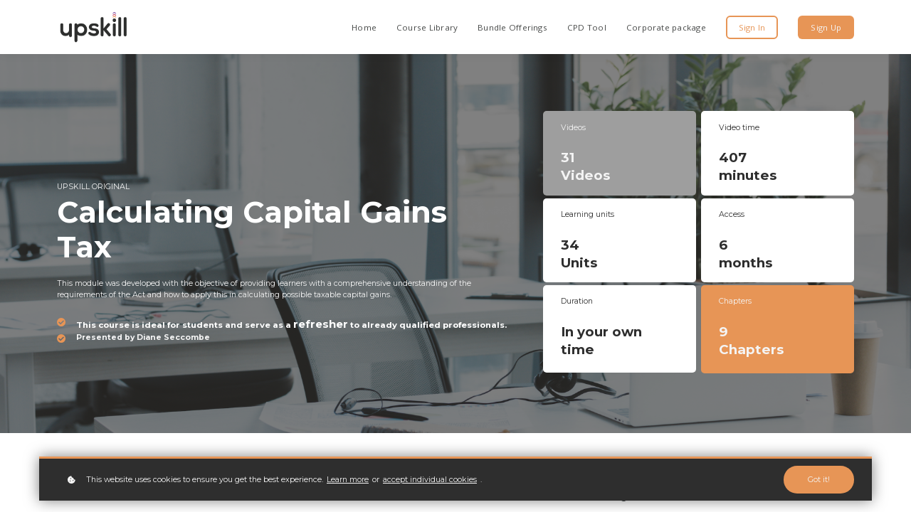

--- FILE ---
content_type: text/css; charset=utf-8
request_url: https://cdn.mycourse.app/v3.75.2/_cdnAssets/webpack/16713.css
body_size: 196
content:
.SkeletonBox{background-color:#eaeaea;display:inline-block;margin:0 auto;overflow:hidden;position:relative}.SkeletonBox:after{animation:shimmer 5s infinite;background-image:linear-gradient(90deg,hsla(0,0%,100%,0),hsla(0,0%,100%,.35) 20%,hsla(0,0%,100%,.7) 60%,hsla(0,0%,100%,0));bottom:0;content:"";left:0;position:absolute;right:0;top:0;transform:translateX(-100%)}@keyframes shimmer{to{transform:translateX(100%)}}.skeleton-event-card{background-color:#dadada;font-size:16px;text-align:left}.skeleton-event-card .sk-square{height:0;padding-bottom:100%;position:relative;width:30px}.skeleton-event-card .sk-text{height:1.1em;margin-left:0;width:12ch}.skeleton-event-card .card__header{display:flex;justify-content:space-between;padding:1.25em}.skeleton-event-card .event__date{align-items:flex-start;display:flex;flex-direction:column;justify-content:flex-start}.skeleton-event-card .event__date .sk-square{width:65px}.skeleton-event-card .card__content{display:flex;flex-direction:column;flex-grow:1;padding:1.25em}.skeleton-event-card .event__label{margin-bottom:.75em}.skeleton-event-card .card__title{margin-bottom:1.5em}.skeleton-event-card .main__title{font-size:1.5em;margin-bottom:.3em}.skeleton-event-card .main__title .sk-text{width:90%}.skeleton-event-card .main__title .sk-text+.sk-text{margin-top:4px;width:65%}.skeleton-event-card .secondary__title{font-size:1.2em;margin-bottom:.3em}.skeleton-event-card .secondary__title .sk-text{width:80%}.skeleton-event-card .event__cta-text{margin-top:auto}
/*# sourceMappingURL=16713.css.map */

--- FILE ---
content_type: text/javascript; charset=utf-8
request_url: https://cdn.mycourse.app/v3.75.2/_cdnAssets/webpack/16713.js
body_size: 7440
content:
(self.webpackChunkcodeneuron_templates=self.webpackChunkcodeneuron_templates||[]).push([[16713],{80799:(e,t,n)=>{"use strict";n.d(t,{Z:()=>s});var i=n(93433),r=n(4942);n(26699),n(32023),n(57327),n(41539),n(47941),n(27852),n(74916),n(15306),n(69826),n(21249),n(92222),n(73210),n(85827),n(82526),n(38880),n(57658),n(89554),n(54747),n(49337),n(33321),n(69070);function a(e,t){var n=Object.keys(e);if(Object.getOwnPropertySymbols){var i=Object.getOwnPropertySymbols(e);t&&(i=i.filter((function(t){return Object.getOwnPropertyDescriptor(e,t).enumerable}))),n.push.apply(n,i)}return n}const s={name:"DynamicButtonsMixin",methods:{getCardButtonDisplay:function(){var e;return!(null===(e=this.myData)||void 0===e||!e.cardButtonDisplay)},setCardButtonDisplay:function(e){var t=this.createSnapshot();this.changeMyData({cardButtonDisplay:e.value}),this.historyChanged(t)},getAutoButtonType:function(e){var t,n;return"cta"===e?(null===(t=this.myData)||void 0===t?void 0:t.cardButtonType)||this.getDefaultCardButtonClass("type"):(null===(n=this.myData)||void 0===n?void 0:n.loadMoreButtonType)||"learnworlds-button-solid-accent1"},setAutoButtonType:function(e,t){var n=t.value,i=this.createSnapshot(),a="cta"===e?"cardButtonType":"loadMoreButtonType",s="cta"===e?".learnworlds-button":"[data-node-type='load-more'] > .learnworlds-button-wrapper > .learnworlds-button",o="cta"===e?this:this.findNodeState(this.hasContext("context-wrapper")[0].id);o.applyStyle({styleProp:"backgroundColor",value:null,update:!0,targetSelector:s}),o.applyStyle({styleProp:"borderColor",value:null,update:!0,targetSelector:s}),o.applyStyle({styleProp:"color",value:null,update:!0,targetSelector:s}),this.changeMyData((0,r.Z)({},a,n)),this.historyChanged(i)},getAutoButtonSize:function(e){var t,n;return"cta"===e?(null===(t=this.myData)||void 0===t?void 0:t.cardButtonSize)||this.getDefaultCardButtonClass("size"):(null===(n=this.myData)||void 0===n?void 0:n.loadMoreButtonSize)||"learnworlds-button-small"},setAutoButtonSize:function(e,t){var n=t.value,i=this.createSnapshot(),a="cta"===e?"cardButtonSize":"loadMoreButtonSize";this.changeMyData((0,r.Z)({},a,n)),this.historyChanged(i)},getBgColor:function(){var e=arguments.length>0&&void 0!==arguments[0]?arguments[0]:"cta",t=".learnworlds-button",n="[data-node-type='load-more']",i=this.getAutoButtonType(e),r=i.includes("outline")?"color":"backgroundColor";if("cta"===e){var a=this.myNode.querySelector(t);return a?this.getStyleProperty(r,{defaultValue:""},a):null}if("load-more"===e){var s=this.hasContext("context-wrapper");if(!s)return null;var o=this.findNodeState(s[0].id),l=o.myNode.querySelector("".concat(n," ").concat(t));return l?this.getStyleProperty(r,{defaultValue:""},l):null}},setBgColor:function(){var e=this,t=arguments.length>0&&void 0!==arguments[0]?arguments[0]:"cta",n=arguments.length>1?arguments[1]:void 0,i=this.createSnapshot(),r="cta"===t?this:this.findNodeState(this.hasContext("context-wrapper")[0].id),a="cta"===t?".learnworlds-button":"[data-node-type='load-more'] > .learnworlds-button-wrapper > .learnworlds-button",s=this.getAutoButtonType(t).includes("solid")?"solid":"outline",o=Object.keys(this.getGlobalColorStyles).filter((function(e){return e.endsWith("-bg")&&!e.includes("body")})),l=function(e){return e.replace("-bg","").replace("lw-","learnworlds-button-".concat(s,"-")).replace("-brand-accent1","-accent1").replace("-brand-accent2","-accent2")},c=o.map((function(t){return{className:t,color:e.getGlobalColorStyles[t].color.toLowerCase()}})).find((function(e){return e.color===(null==n?void 0:n.toLowerCase())}));if(c){var d=l(c.className);this.setAutoButtonType(t,{value:d}),r.applyStyle({styleProp:"backgroundColor",value:null,update:!0,targetSelector:a})}else"outline"===s?(r.applyStyle({styleProp:"backgroundColor",value:null,update:!0,targetSelector:a}),r.applyStyle({styleProp:"borderColor",value:n,update:!0,targetSelector:a}),r.applyStyle({styleProp:"color",value:n,update:!0,targetSelector:a})):(r.applyStyle({styleProp:"borderColor",value:null,update:!0,targetSelector:a}),r.applyStyle({styleProp:"color",value:null,update:!0,targetSelector:a}),r.applyStyle({styleProp:"backgroundColor",value:n,update:!0,targetSelector:a}));this.historyChanged(i)},getButtonClassString:function(e){return"".concat(this.getAutoButtonSize(e)," ").concat(this.getAutoButtonType(e))},getDefaultCardButtonClass:function(){var e=arguments.length>0&&void 0!==arguments[0]?arguments[0]:"type",t=this.myNode.querySelector(".learnworlds-button");if(!t)return"type"===e?"learnworlds-button-solid-brand":"learnworlds-button-normal";var n=(0,i.Z)(t.classList),r="learnworlds-button-",a=["learnworlds-button-normal","learnworlds-button-small","learnworlds-button-large"],s=function(e){return e.includes(r)},o=function(t){var n=a.includes(t);return"type"===e?!n:n};return n.filter(s).filter(o).reduce((function(e,t){return"".concat(e," ").concat(t)}),"").trim()}},computed:function(e){for(var t=1;t<arguments.length;t++){var n=null!=arguments[t]?arguments[t]:{};t%2?a(Object(n),!0).forEach((function(t){(0,r.Z)(e,t,n[t])})):Object.getOwnPropertyDescriptors?Object.defineProperties(e,Object.getOwnPropertyDescriptors(n)):a(Object(n)).forEach((function(t){Object.defineProperty(e,t,Object.getOwnPropertyDescriptor(n,t))}))}return e}({},(0,n(20629).Se)("globalConfig",["getGlobalColorStyles"])),watch:{"myData.cardButtonType":{handler:function(){this.debouncedRenderComponent()}},"myData.cardButtonSize":{handler:function(){this.debouncedRenderComponent()}},"myData.cardButtonDisplay":{handler:function(){this.debouncedRenderComponent()}}}}},4011:(e,t,n)=>{"use strict";n.d(t,{XJ:()=>s,mx:()=>o,tw:()=>a});var i,r=n(4942),a={DF:"dripFeed",LS:"liveSession",FA:"fileAssignment",SR:"subscriptionRenewal",TE:"trialExpiration",CO:"oneOnOne"},s=(i={},(0,r.Z)(i,a.DF,"dripFeeds"),(0,r.Z)(i,a.SR,"subscriptionRenewals"),(0,r.Z)(i,a.FA,"fileAssignments"),(0,r.Z)(i,a.LS,"liveSessions"),(0,r.Z)(i,a.TE,"trialExpiration"),(0,r.Z)(i,a.CO,"oneOnOne"),i),o={none:"none",all:"all",enrolled:"enrolled"}},38559:(e,t,n)=>{var i=n(82109),r=n(20408),a=n(86135);i({target:"Object",stat:!0},{fromEntries:function(e){var t={};return r(e,(function(e,n){a(t,e,n)}),{AS_ENTRIES:!0}),t}})},95186:(e,t,n)=>{"use strict";n.d(t,{Z:()=>o});var i=n(7513),r=n(28262);function a(){return a=Object.assign||function(e){for(var t=1;t<arguments.length;t++){var n=arguments[t];for(var i in n)Object.prototype.hasOwnProperty.call(n,i)&&(e[i]=n[i])}return e},a.apply(this,arguments)}var s={toggleEl:function(e,t){e[t?"addClass":"removeClass"](this.params.navigation.disabledClass),e[0]&&"BUTTON"===e[0].tagName&&(e[0].disabled=t)},update:function(){var e=this,t=e.params.navigation,n=e.navigation.toggleEl;if(!e.params.loop){var i=e.navigation,r=i.$nextEl,a=i.$prevEl;a&&a.length>0&&(e.isBeginning?n(a,!0):n(a,!1),e.params.watchOverflow&&e.enabled&&a[e.isLocked?"addClass":"removeClass"](t.lockClass)),r&&r.length>0&&(e.isEnd?n(r,!0):n(r,!1),e.params.watchOverflow&&e.enabled&&r[e.isLocked?"addClass":"removeClass"](t.lockClass))}},onPrevClick:function(e){var t=this;e.preventDefault(),t.isBeginning&&!t.params.loop||t.slidePrev()},onNextClick:function(e){var t=this;e.preventDefault(),t.isEnd&&!t.params.loop||t.slideNext()},init:function(){var e,t,n=this,a=n.params.navigation;(n.params.navigation=(0,r.Up)(n.$el,n.params.navigation,n.params.createElements,{nextEl:"swiper-button-next",prevEl:"swiper-button-prev"}),a.nextEl||a.prevEl)&&(a.nextEl&&(e=(0,i.Z)(a.nextEl),n.params.uniqueNavElements&&"string"==typeof a.nextEl&&e.length>1&&1===n.$el.find(a.nextEl).length&&(e=n.$el.find(a.nextEl))),a.prevEl&&(t=(0,i.Z)(a.prevEl),n.params.uniqueNavElements&&"string"==typeof a.prevEl&&t.length>1&&1===n.$el.find(a.prevEl).length&&(t=n.$el.find(a.prevEl))),e&&e.length>0&&e.on("click",n.navigation.onNextClick),t&&t.length>0&&t.on("click",n.navigation.onPrevClick),(0,r.l7)(n.navigation,{$nextEl:e,nextEl:e&&e[0],$prevEl:t,prevEl:t&&t[0]}),n.enabled||(e&&e.addClass(a.lockClass),t&&t.addClass(a.lockClass)))},destroy:function(){var e=this,t=e.navigation,n=t.$nextEl,i=t.$prevEl;n&&n.length&&(n.off("click",e.navigation.onNextClick),n.removeClass(e.params.navigation.disabledClass)),i&&i.length&&(i.off("click",e.navigation.onPrevClick),i.removeClass(e.params.navigation.disabledClass))}};const o={name:"navigation",params:{navigation:{nextEl:null,prevEl:null,hideOnClick:!1,disabledClass:"swiper-button-disabled",hiddenClass:"swiper-button-hidden",lockClass:"swiper-button-lock"}},create:function(){(0,r.cR)(this,{navigation:a({},s)})},on:{init:function(e){e.navigation.init(),e.navigation.update()},toEdge:function(e){e.navigation.update()},fromEdge:function(e){e.navigation.update()},destroy:function(e){e.navigation.destroy()},"enable disable":function(e){var t=e.navigation,n=t.$nextEl,i=t.$prevEl;n&&n[e.enabled?"removeClass":"addClass"](e.params.navigation.lockClass),i&&i[e.enabled?"removeClass":"addClass"](e.params.navigation.lockClass)},click:function(e,t){var n=e.navigation,r=n.$nextEl,a=n.$prevEl,s=t.target;if(e.params.navigation.hideOnClick&&!(0,i.Z)(s).is(a)&&!(0,i.Z)(s).is(r)){if(e.pagination&&e.params.pagination&&e.params.pagination.clickable&&(e.pagination.el===s||e.pagination.el.contains(s)))return;var o;r?o=r.hasClass(e.params.navigation.hiddenClass):a&&(o=a.hasClass(e.params.navigation.hiddenClass)),!0===o?e.emit("navigationShow"):e.emit("navigationHide"),r&&r.toggleClass(e.params.navigation.hiddenClass),a&&a.toggleClass(e.params.navigation.hiddenClass)}}}}},51207:(e,t,n)=>{"use strict";n.d(t,{Z:()=>x});n(82526),n(38880),n(57658),n(89554),n(54747),n(49337),n(33321),n(69070);var i=n(93433),r=n(4942),a=(n(66992),n(41539),n(88674),n(78783),n(33948),n(57327),n(26699),n(32023),n(70189),n(92222),n(91038),n(21249),n(2707),n(69826),n(47941),n(83710),n(20629)),s=n(70086),o=n(80799),l=n(91033),c=n(63845),d=n(95186);c.Z.use([d.Z]);const u={name:"EventSwiper",props:{cardsPerRowBreakpoints:{type:Array,default:function(){return[]}},events:{type:Array,default:function(){return[{title:"Roundtable: Corporate coaching pioneers",description:"Zoom meeting 1",startDate:1718875900,fullDay:!1,durationInMinutes:45,courseId:"live-sessions-course",eventType:"liveSession",productTitle:"product title"},{title:"Roundtable: Corporate coaching pioneers",description:"Zoom meeting 1",startDate:1218875900,fullDay:!1,durationInMinutes:25,courseId:"live-sessions-course",eventType:"trialExpiration",productTitle:"product title"},{title:"Roundtable: Corporate coaching pioneers",description:"Zoom meeting 1",startDate:1618875900,fullDay:!1,durationInMinutes:45,courseId:"live-sessions-course",eventType:"liveSession",productTitle:"product title"},{title:"Roundtable: Corporate coaching pioneers",description:"Zoom meeting 1",startDate:1618875900,fullDay:!1,durationInMinutes:45,courseId:"live-sessions-course",eventType:"liveSession",productTitle:"product title"},{title:"Roundtable: Corporate coaching pioneers",description:"Zoom meeting 1",startDate:1618875900,fullDay:!1,durationInMinutes:45,courseId:"live-sessions-course",eventType:"liveSession",productTitle:"product title"}]}}},data:function(){return{swiperInstance:null,observerInstance:null,options:{slidesPerView:3,spaceBetween:18,scrollbar:{hide:!0}}}},computed:{isBeginning:function(){return!this.swiperInstance||this.swiperInstance.isBeginning},isEnd:function(){return!this.swiperInstance||this.swiperInstance.isEnd}},watch:{events:function(e){var t=this;this.swiperInstance||(this.swiperInstance=new c.Z(this.$refs.swiper,this.options)),this.$nextTick((function(){t.swiperInstance.update()}))}},mounted:function(){this.swiperInstance=new c.Z(this.$refs.swiper,this.options),this.initResizeObserver()},beforeDestroy:function(){this.unobserveSlidesContainer()},methods:{handleNext:function(){this.swiperInstance.slideNext()},handlePrev:function(){this.swiperInstance.slidePrev()},initResizeObserver:function(){this.observerInstance=new l.Z(this.handleSlidesContainerResize),this.observeSlidesContainer()},observeSlidesContainer:function(){this.observerInstance||this.initResizeObserver(),this.observerInstance.observe(this.$refs.slidesContainer)},handleSlidesContainerResize:function(e){var t=this.options.slidesPerView,n=e[0].target.offsetWidth,i=this.cardsPerRowBreakpoints.find((function(e){return!(e.minWidth&&e.minWidth>n)&&!(e.maxWidth&&e.maxWidth<n)}));this.options.slidesPerView=(null==i?void 0:i.cardsPerRow)||3,this.swiperInstance&&t!==this.options.slidesPerView&&(this.swiperInstance.params.slidesPerView=this.options.slidesPerView,this.swiperInstance.update())},unobserveSlidesContainer:function(){this.observerInstance&&(this.observerInstance.unobserve(this.$refs.slidesContainer),this.observerInstance=null)}}};var p=n(51900);const h=(0,p.Z)(u,(function(){var e=this,t=e._self._c;return t("div",{staticClass:"w-full"},[t("div",{ref:"swiper",staticClass:"swiper-container"},[t("div",{ref:"slidesContainer",staticClass:"swiper-wrapper"},e._l(e.events,(function(n,i){return t("div",{key:i,staticClass:"swiper-slide"},[e._t("default",null,{event:n})],2)})),0),e._v(" "),t("div",{staticClass:"swiper-container__nav"},[t("div",{staticClass:"event-swiper__button",class:{"event-swiper__button--hidden":e.isBeginning},on:{click:function(t){return t.stopPropagation(),e.handlePrev.apply(null,arguments)}}},[t("i",{staticClass:"learnworlds-icon fas fa-angle-left"})]),e._v(" "),t("div",{staticClass:"event-swiper__button",class:{"event-swiper__button--hidden":e.isEnd},on:{click:function(t){return t.stopPropagation(),e.handleNext.apply(null,arguments)}}},[t("i",{staticClass:"learnworlds-icon fas fa-angle-right"})])])])])}),[],!1,null,null,null).exports;const v={name:"EventGrid",props:{events:{type:Array,default:function(){return[]}},cardsPerRowBreakpoints:{type:Array,default:function(){return[]}},gridAlignment:{type:String,default:"left"}},data:function(){return{cardsPerRow:3,spaceBetween:18}},computed:{cardStyles:function(){return{width:"calc(".concat(100/this.cardsPerRow,"% - ").concat(this.spaceBetween,"px)"),margin:"".concat(this.spaceBetween/2,"px")}},containerStyles:function(){return{marginLeft:"".concat(-this.spaceBetween/2,"px"),marginRight:"".concat(-this.spaceBetween/2,"px")}},alignmentClass:function(){return{left:"j-c-fs",center:"j-c-c",right:"j-c-fe"}[this.gridAlignment]}},mounted:function(){this.initResizeObserver()},beforeDestroy:function(){this.unobserveSlidesContainer()},methods:{initResizeObserver:function(){this.observerInstance=new l.Z(this.handleSlidesContainerResize),this.observeSlidesContainer()},observeSlidesContainer:function(){this.observerInstance||this.initResizeObserver(),this.observerInstance.observe(this.$refs.cardsContainer)},handleSlidesContainerResize:function(e){var t=e[0].target.offsetWidth,n=this.cardsPerRowBreakpoints.find((function(e){return!(e.minWidth&&e.minWidth>t)&&!(e.maxWidth&&e.maxWidth<t)}));this.cardsPerRow=(null==n?void 0:n.cardsPerRow)||3},unobserveSlidesContainer:function(){this.observerInstance&&(this.observerInstance.unobserve(this.$refs.cardsContainer),this.observerInstance=null)}}};const g=(0,p.Z)(v,(function(){var e=this,t=e._self._c;return t("div",{staticClass:"events-grid-layout"},[t("ul",{ref:"cardsContainer",staticClass:"events-list flex flex-wrap",class:e.alignmentClass,style:e.containerStyles},e._l(e.events,(function(n,i){return t("li",{key:i,staticClass:"events-list-item",style:e.cardStyles},[e._t("default",null,{event:n})],2)})),0)])}),[],!1,null,null,null).exports;var m=n(4011);function f(e,t){var n=Object.keys(e);if(Object.getOwnPropertySymbols){var i=Object.getOwnPropertySymbols(e);t&&(i=i.filter((function(t){return Object.getOwnPropertyDescriptor(e,t).enumerable}))),n.push.apply(n,i)}return n}function b(e){for(var t=1;t<arguments.length;t++){var n=null!=arguments[t]?arguments[t]:{};t%2?f(Object(n),!0).forEach((function(t){(0,r.Z)(e,t,n[t])})):Object.getOwnPropertyDescriptors?Object.defineProperties(e,Object.getOwnPropertyDescriptors(n)):f(Object(n)).forEach((function(t){Object.defineProperty(e,t,Object.getOwnPropertyDescriptor(n,t))}))}return e}var y=[m.tw.SR,m.tw.TE],C=[m.tw.DF,m.tw.LS,m.tw.FA,m.tw.CO];const w={name:"EventCalendarComponent",components:{EventSwiper:h,EventGrid:g,EventCard1:function(){return Promise.all([n.e(3658),n.e(98022)]).then(n.bind(n,55539))},EventCard2:function(){return Promise.all([n.e(3658),n.e(14451)]).then(n.bind(n,63169))},EventCard3:function(){return Promise.all([n.e(3658),n.e(23527)]).then(n.bind(n,24010))},EventCard4:function(){return Promise.all([n.e(3658),n.e(26070)]).then(n.bind(n,15908))},EventCard5:function(){return Promise.all([n.e(3658),n.e(20966)]).then(n.bind(n,93452))},EventCard6:function(){return Promise.all([n.e(3658),n.e(4424)]).then(n.bind(n,80664))},EventCard7:function(){return Promise.all([n.e(3658),n.e(89026)]).then(n.bind(n,64497))},EventCard8:function(){return Promise.all([n.e(3658),n.e(67053)]).then(n.bind(n,46001))},EventCard9:function(){return Promise.all([n.e(3658),n.e(91622)]).then(n.bind(n,6070))},EventCard10:function(){return Promise.all([n.e(3658),n.e(55073)]).then(n.bind(n,20019))},EventCard11:function(){return Promise.all([n.e(3658),n.e(31640)]).then(n.bind(n,96968))},EventCard12:function(){return Promise.all([n.e(3658),n.e(33813)]).then(n.bind(n,55037))}},mixins:[s.Z,o.Z],data:function(){return{rendersWithVue:!0,componentType:"event-calendar",loading:!1,currentIndex:-1}},computed:b(b(b(b(b({},(0,a.Se)("user",["isLoggedIn"])),(0,a.rn)("events",["retrievedEvents"])),(0,a.rn)("products",["courses"])),(0,a.Se)("pages",["isInEbookPage"])),{},{currentEvents:function(){var e=this;return this.retrievedEvents.filter((function(t){var n=t.eventType;return e.activeEventTypes.includes(n)}))},getDefaultDataStructure:function(){return{componentType:this.componentType,componentId:this.componentId,template:"eventCalendar1",itemVisibilitySettings:null,cardType:this.getDefaultCardType,cardsLoadOption:this.getDefaultDisplayOption,cardsPerLoad:3,gridAlignment:"left",eventsFilter:{"logged-in":{dripFeed:m.mx.all,liveSession:m.mx.all,fileAssignment:m.mx.all,trialExpiration:m.mx.all,oneOnOne:m.mx.enrolled},"logged-out":{dripFeed:m.mx.all,fileAssignment:m.mx.all,liveSession:m.mx.all}},hasCoursesFilter:!1,selectedCourses:[]}},availableCards:function(){return[{cardFilename:"EventCard1",forSectionTemplates:[],thumbnail:"".concat(this.imagePath,"/author/images/pagesbuilder/eventcard1.jpg"),cardsPerRowBreakpoints:[{minWidth:0,maxWidth:500,cardsPerRow:1},{minWidth:501,maxWidth:800,cardsPerRow:2},{minWidth:801,maxWidth:1200,cardsPerRow:3},{minWidth:1201,maxWidth:!1,cardsPerRow:4}]},{cardFilename:"EventCard2",forSectionTemplates:[],thumbnail:"".concat(this.imagePath,"/author/images/pagesbuilder/eventcard2.jpg")},{cardFilename:"EventCard3",forSectionTemplates:[],thumbnail:"".concat(this.imagePath,"/author/images/pagesbuilder/eventcard3.jpg")},{cardFilename:"EventCard4",forSectionTemplates:[],thumbnail:"".concat(this.imagePath,"/author/images/pagesbuilder/eventcard4.jpg"),cardsPerRowBreakpoints:[{minWidth:0,maxWidth:500,cardsPerRow:1},{minWidth:501,maxWidth:1100,cardsPerRow:2},{minWidth:1101,maxWidth:!1,cardsPerRow:3}]},{cardFilename:"EventCard5",forSectionTemplates:[],thumbnail:"".concat(this.imagePath,"/author/images/pagesbuilder/eventcard5.jpg"),cardsPerRowBreakpoints:[{minWidth:0,maxWidth:500,cardsPerRow:1},{minWidth:501,maxWidth:1100,cardsPerRow:2},{minWidth:1101,maxWidth:!1,cardsPerRow:3}]},{cardFilename:"EventCard6",forSectionTemplates:[],thumbnail:"".concat(this.imagePath,"/author/images/pagesbuilder/eventcard6.jpg"),cardsPerRowBreakpoints:[{minWidth:0,maxWidth:500,cardsPerRow:1},{minWidth:501,maxWidth:1200,cardsPerRow:2},{minWidth:1201,maxWidth:!1,cardsPerRow:2}]},{cardFilename:"EventCard7",forSectionTemplates:[],thumbnail:"".concat(this.imagePath,"/author/images/pagesbuilder/eventcard7.jpg"),cardsPerRowBreakpoints:[{minWidth:0,maxWidth:500,cardsPerRow:1},{minWidth:501,maxWidth:1100,cardsPerRow:2},{minWidth:1101,maxWidth:!1,cardsPerRow:3}]},{cardFilename:"EventCard8",forSectionTemplates:[],thumbnail:"".concat(this.imagePath,"/author/images/pagesbuilder/eventcard8.jpg"),cardsPerRowBreakpoints:[{minWidth:0,maxWidth:500,cardsPerRow:1},{minWidth:501,maxWidth:1100,cardsPerRow:2},{minWidth:1101,maxWidth:!1,cardsPerRow:3}]},{cardFilename:"EventCard9",forSectionTemplates:[],thumbnail:"".concat(this.imagePath,"/author/images/pagesbuilder/eventcard9.jpg")},{cardFilename:"EventCard10",forSectionTemplates:[],thumbnail:"".concat(this.imagePath,"/author/images/pagesbuilder/eventcard10.jpg")},{cardFilename:"EventCard11",forSectionTemplates:[],thumbnail:"".concat(this.imagePath,"/author/images/pagesbuilder/eventcard11.jpg")},{cardFilename:"EventCard12",forSectionTemplates:[],thumbnail:"".concat(this.imagePath,"/author/images/pagesbuilder/eventcard12.jpg"),cardsPerRowBreakpoints:[{minWidth:0,maxWidth:400,cardsPerRow:1},{minWidth:401,maxWidth:700,cardsPerRow:2},{minWidth:701,maxWidth:1200,cardsPerRow:4},{minWidth:1201,maxWidth:!1,cardsPerRow:4}]}]},availableDisplayOptions:function(){return[{label:"Slider",value:"slider",forSectionTemplates:[]},{label:"Per load",value:"pagination",forSectionTemplates:[]},{label:"Show all events",value:"all-events",forSectionTemplates:[]}]},getDefaultCardType:function(){return this.availableCards[0].cardFilename},getDefaultDisplayOption:function(){return this.availableDisplayOptions[0].value},activeEventTypes:function(){if(this.isAuthoring){var e=new Set([].concat((0,i.Z)(this.getActiveEventTypesForLoggedIn()),(0,i.Z)(this.getActiveEventTypesForLoggedOut())));return Array.from(e)}return this.isLoggedIn?this.getActiveEventTypesForLoggedIn():this.getActiveEventTypesForLoggedOut()},loggedInFilters:function(){var e;return(null===(e=this.myData)||void 0===e?void 0:e.eventsFilter)&&this.myData.eventsFilter["logged-in"]},loggedOutFilters:function(){var e;return(null===(e=this.myData)||void 0===e?void 0:e.eventsFilter)&&this.myData.eventsFilter["logged-out"]},preparedEventsForUser:function(){var e=this;return this.filterEventsForUser(this.currentEvents).filter(this.courseFilterCallback).sort((function(e,t){return e.startDate-t.startDate})).map((function(t){return b(b({},t),{},{url:e.createLinkForUser(t),openInNewTab:e.isInEbookPage&&!e.isAuthoring,iconClasses:e.createIconClasses(t),eventLabel:e.createEventLabel(t),CTA:e.createActionTextForUser(t)})}))},eventsToRender:function(){var e=this;return this.hasPaginationEnabled?this.preparedEventsForUser.filter((function(t,n){return n<=e.currentIndex})):this.preparedEventsForUser},eventsFilter:function(){return this.myData.eventsFilter},eventsLayout:function(){return"slider"===this.myData.cardsLoadOption?"EventSwiper":"EventGrid"},cardType:function(){return this.myData.cardType},cardsPerRowBreakpoints:function(){var e,t=this;return(null===(e=this.availableCards.find((function(e){return e.cardFilename===t.cardType})))||void 0===e?void 0:e.cardsPerRowBreakpoints)||[{minWidth:0,maxWidth:500,cardsPerRow:1},{minWidth:501,maxWidth:700,cardsPerRow:2},{minWidth:701,maxWidth:1200,cardsPerRow:3},{minWidth:1201,maxWidth:!1,cardsPerRow:4}]},hasPaginationEnabled:function(){return"pagination"===this.myData.cardsLoadOption},cardsPerLoad:function(){return this.hasPaginationEnabled?this.myData.cardsPerLoad:null},contextWrapper:function(){return this.hasContext("context-wrapper")?this.findNodeState(this.hasContext("context-wrapper")[0].id):null},getActionTriggerComponentsData:function(){return[{label:this.i18n.get("blog.load_more"),display:this.showLoadMoreButton,template:"load-more",executableFunction:this.loadMoreClicked,buttonClasses:this.getButtonClassString("load-more")}]},showLoadMoreButton:function(){return this.hasPaginationEnabled&&this.currentIndex<this.preparedEventsForUser.length-1},templateProps:function(){var e,t={cardsPerRowBreakpoints:this.cardsPerRowBreakpoints,events:this.eventsToRender};"EventGrid"===this.eventsLayout&&(t.gridAlignment=null===(e=this.myData)||void 0===e?void 0:e.gridAlignment);return t},displayAddToCalendarOption:function(){var e;return null===(e=this.myData)||void 0===e?void 0:e.addToCalendarDisplayOption},availableCourses:function(){return this.courses.filter((function(e){var t=e.access;return"public"===t||"soon"===t||"view-locked"===t}))},selectedCourses:function(){var e;return null!==(e=this.myData.selectedCourses)&&void 0!==e?e:[]},hasCoursesFilter:function(){var e;return null!==(e=this.myData.hasCoursesFilter)&&void 0!==e&&e}}),watch:{activeEventTypes:{handler:function(e){var t=this;this.loading=!0;var n=e.map((function(e){return m.XJ[e]}));this.requestEventParams(n).then((function(){t.loading=!1}))}},cardsPerLoad:{immediate:!0,handler:function(){this.currentIndex=this.cardsPerLoad?this.cardsPerLoad-1:-1}}},methods:b(b({},(0,a.nv)("events",["requestEventParams"])),{},{getActiveEventTypesForLoggedIn:function(){var e=this;return this.loggedInFilters?Object.keys(this.loggedInFilters).filter((function(t){return e.loggedInFilters[t]!==m.mx.none})):[]},getActiveEventTypesForLoggedOut:function(){var e=this;return this.loggedOutFilters?Object.keys(this.loggedOutFilters).filter((function(t){return e.loggedOutFilters[t]!==m.mx.none})):[]},filterEventsForUser:function(e){if(this.isAuthoring)return e;var t=this.isLoggedIn?this.loggedInFilters:this.loggedOutFilters;return t?e.filter((function(e){return t[e.eventType]===m.mx.all||t[e.eventType]===m.mx.enrolled&&e.userHasAccess})):[]},userHasAccessToOneSessionEventAtLeast:function(){return this.currentEvents.filter((function(e){return(e.eventType===m.tw.LS||e.eventType===m.tw.CO)&&e.userHasAccess})).length>0},courseFilterCallback:function(e){return!this.hasCoursesFilter||!C.includes(e.eventType)||this.selectedCourses.includes(e.productId)},createIconClasses:function(e){return{dripFeed:"far fa-calendar-alt",liveSession:"fas fa-chalkboard-teacher",groupSession:"fas fa-chalkboard-teacher",oneOnOne:"fas fa-chalkboard-teacher",fileAssignment:"fas fa-edit",trialExpiration:"fas fa-history"}[e.eventType]},createEventLabel:function(e){return{dripFeed:this.i18n.get("course.new_material"),liveSession:this.i18n.get("course.live_session"),oneOnOne:this.i18n.get("course.oneOnOne"),groupSession:this.i18n.get("course.groupSession"),fileAssignment:this.i18n.get("course.assignment"),trialExpiration:this.i18n.get("account.trial_expires")}[e.eventType]||""},createActionTextForUser:function(e){var t,n,i,a,s=Math.floor((new Date).getTime()/1e3),o={dripFeed:(t={},(0,r.Z)(t,m.mx.all,"course.enroll"),(0,r.Z)(t,m.mx.enrolled,s>=e.startDate?"blog.continue_learning":"course.go_to_course"),t),liveSession:(n={},(0,r.Z)(n,m.mx.all,"course.enroll"),(0,r.Z)(n,m.mx.enrolled,"live_sessions.session_join_button"),n),oneOnOne:(0,r.Z)({},m.mx.enrolled,"live_sessions.session_join_button"),fileAssignment:(i={},(0,r.Z)(i,m.mx.all,"course.enroll"),(0,r.Z)(i,m.mx.enrolled,"assessment.submit"),i),trialExpiration:(0,r.Z)({},m.mx.enrolled,"account.manage_subscription")},l=e.userHasAccess||["oneOnOne"].includes(e.eventType)?m.mx.enrolled:m.mx.all,c=null===(a=o[e.eventType])||void 0===a?void 0:a[l];return c?this.i18n.get(c):""},createLinkForUser:function(e){var t="javascript:void(0)";if(this.isAuthoring)return t;if(y.includes(e.eventType)&&(t=window.wwwelopersUrl("account")),C.includes(e.eventType)){var n={coursetitleid:e.slug},i="course",r="dripFeed"===e.eventType&&e.startDate>Math.floor((new Date).getTime()/1e3);e.userHasAccess&&!r&&(i="pathPlayer",n.coursetitleid=e.productId,n.unit=e.unitId),t=window.wwwelopersUrl(i,n)}return t},handleActionTrigger:function(e){this.getActionTriggerComponentsData.find((function(t){if(t.template===e&&t.executableFunction)return t.executableFunction.call(null,e),!0}))},loadMoreClicked:function(){this.isAuthoring||(this.currentIndex+=this.cardsPerLoad)}})};const x=(0,p.Z)(w,(function(){var e=this,t=e._self._c;return t("div",[e.loading?t("div",{staticClass:"lw-cols skeleton-cols learnworlds-element one-row one-row-tl one-row-tp multiple-rows-sl multiple-rows-sp p-0-60"},e._l(3,(function(n){return t("div",{key:n,staticClass:"skeleton-event-card col span_4_of_12 span_4_of_12-tl span_6_of_12-tp span_6_of_12-sl span_12_of_12-sp no-padding"},[e._m(0,!0),e._v(" "),e._m(1,!0)])})),0):[e.eventsToRender.length?t(e.eventsLayout,e._b({tag:"component",scopedSlots:e._u([{key:"default",fn:function(n){var i=n.event;return[t(e.cardType,{tag:"component",attrs:{isAuthoring:e.isAuthoring,addToCalendarOptionEnabled:e.displayAddToCalendarOption,event:i,userHasAccessAtLeastToOneSessionEvent:e.userHasAccessToOneSessionEventAtLeast()}})]}}],null,!1,610871398)},"component",e.templateProps,!1)):t("div",{staticClass:"learnworlds-main-text learnworlds-main-text-normal lw-text-color-fadeout20 min-h-150 flex j-c-c a-i-c"},[e._v("\n            "+e._s(e.i18n.get("common.no_results"))+"\n        ")])]],2)}),[function(){var e=this._self._c;return e("div",{staticClass:"card__header"},[e("div",{staticClass:"event__date"},[e("span",{staticClass:"SkeletonBox sk-square"})]),this._v(" "),e("div",{staticClass:"event__icon"},[e("span",{staticClass:"SkeletonBox sk-square"})])])},function(){var e=this,t=e._self._c;return t("div",{staticClass:"card__content"},[t("div",{staticClass:"event__label"},[t("span",{staticClass:"SkeletonBox sk-text"})]),e._v(" "),t("div",{staticClass:"card__title"},[t("div",{staticClass:"main__title"},[t("span",{staticClass:"SkeletonBox sk-text"}),e._v(" "),t("span",{staticClass:"SkeletonBox sk-text"})]),e._v(" "),t("div",{staticClass:"secondary__title"},[t("span",{staticClass:"SkeletonBox sk-text"})])]),e._v(" "),t("div",{staticClass:"event__cta-text"},[t("span",{staticClass:"SkeletonBox sk-text"})])])}],!1,null,null,null).exports},48308:(e,t,n)=>{"use strict";n.r(t),n.d(t,{default:()=>s});var i=n(57963),r=n(51207);const a={name:"PreviewEventCalendarComponent",mixins:[i.Z,r.Z],computed:{isAuthoring:function(){return!1}},methods:{}};const s=(0,n(51900).Z)(a,undefined,undefined,!1,null,null,null).exports}}]);